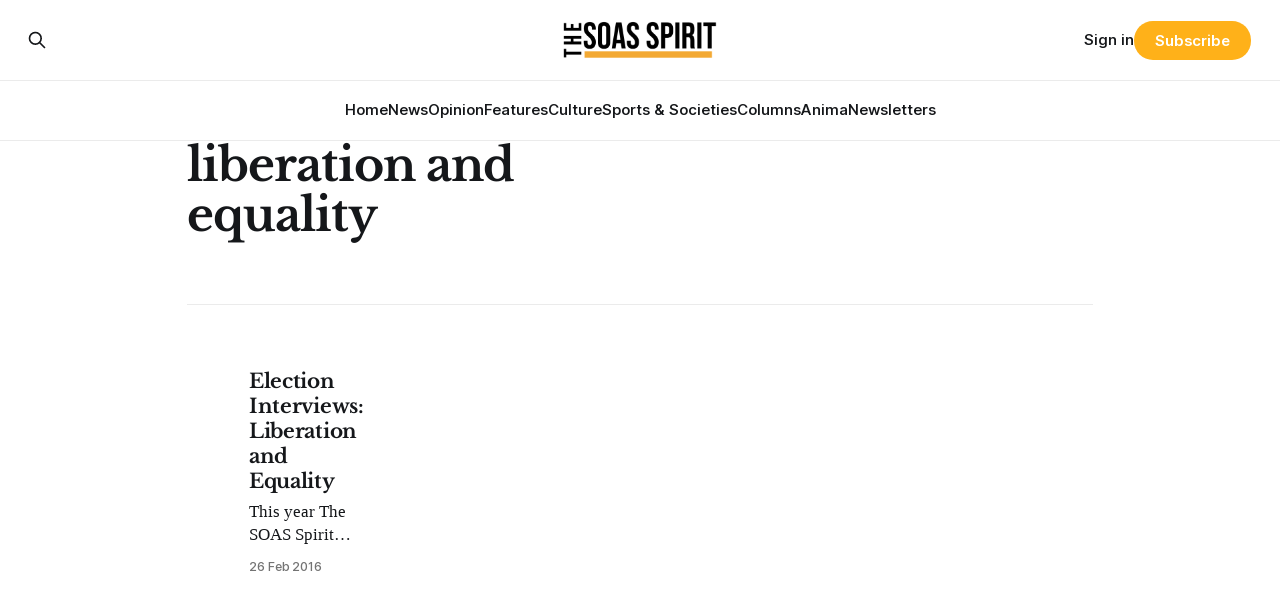

--- FILE ---
content_type: text/html; charset=utf-8
request_url: https://soasspirit.co.uk/tag/liberation-and-equality/
body_size: 5227
content:
<!DOCTYPE html>
<html lang="en">
<head>

    <title>liberation and equality - SOAS Spirit</title>
    <meta charset="utf-8">
    <meta name="viewport" content="width=device-width, initial-scale=1.0">
    
    <link rel="preload" as="style" href="https://soasspirit.co.uk/assets/built/screen.css?v=4332b05fea">
    <link rel="preload" as="script" href="https://soasspirit.co.uk/assets/built/source.js?v=4332b05fea">
    
    <link rel="preload" as="font" type="font/woff2" href="https://soasspirit.co.uk/assets/fonts/inter-roman.woff2?v=4332b05fea" crossorigin="anonymous">
<style>
    @font-face {
        font-family: "Inter";
        font-style: normal;
        font-weight: 100 900;
        font-display: optional;
        src: url(https://soasspirit.co.uk/assets/fonts/inter-roman.woff2?v=4332b05fea) format("woff2");
        unicode-range: U+0000-00FF, U+0131, U+0152-0153, U+02BB-02BC, U+02C6, U+02DA, U+02DC, U+0304, U+0308, U+0329, U+2000-206F, U+2074, U+20AC, U+2122, U+2191, U+2193, U+2212, U+2215, U+FEFF, U+FFFD;
    }
</style>
    <link rel="preload" as="font" type="font/woff2" href="https://soasspirit.co.uk/assets/fonts/eb-garamond-roman.woff2?v=4332b05fea" crossorigin="anonymous">
<link rel="preload" as="font" type="font/woff2" href="https://soasspirit.co.uk/assets/fonts/eb-garamond-italic.woff2?v=4332b05fea" crossorigin="anonymous">
<style>
    @font-face {
        font-family: "EB Garamond";
        font-style: normal;
        font-weight: 400 800;
        font-display: optional;
        src: url(https://soasspirit.co.uk/assets/fonts/eb-garamond-roman.woff2?v=4332b05fea) format("woff2");
        unicode-range: U+0000-00FF, U+0131, U+0152-0153, U+02BB-02BC, U+02C6, U+02DA, U+02DC, U+0304, U+0308, U+0329, U+2000-206F, U+2074, U+20AC, U+2122, U+2191, U+2193, U+2212, U+2215, U+FEFF, U+FFFD;
    }

    @font-face {
        font-family: "EB Garamond";
        font-style: italic;
        font-weight: 400 800;
        font-display: optional;
        src: url(https://soasspirit.co.uk/assets/fonts/eb-garamond-italic.woff2?v=4332b05fea) format("woff2");
        unicode-range: U+0000-00FF, U+0131, U+0152-0153, U+02BB-02BC, U+02C6, U+02DA, U+02DC, U+0304, U+0308, U+0329, U+2000-206F, U+2074, U+20AC, U+2122, U+2191, U+2193, U+2212, U+2215, U+FEFF, U+FFFD;
    }
</style>
    <link rel="stylesheet" type="text/css" href="https://soasspirit.co.uk/assets/built/screen.css?v=4332b05fea">

    <style>
        :root {
            --background-color: #ffffff
        }
    </style>

    <script>
        /* The script for calculating the color contrast has been taken from
        https://gomakethings.com/dynamically-changing-the-text-color-based-on-background-color-contrast-with-vanilla-js/ */
        var accentColor = getComputedStyle(document.documentElement).getPropertyValue('--background-color');
        accentColor = accentColor.trim().slice(1);

        if (accentColor.length === 3) {
            accentColor = accentColor[0] + accentColor[0] + accentColor[1] + accentColor[1] + accentColor[2] + accentColor[2];
        }

        var r = parseInt(accentColor.substr(0, 2), 16);
        var g = parseInt(accentColor.substr(2, 2), 16);
        var b = parseInt(accentColor.substr(4, 2), 16);
        var yiq = ((r * 299) + (g * 587) + (b * 114)) / 1000;
        var textColor = (yiq >= 128) ? 'dark' : 'light';

        document.documentElement.className = `has-${textColor}-text`;
    </script>

    <link rel="canonical" href="https://soasspirit.co.uk/tag/liberation-and-equality/">
    <meta name="referrer" content="no-referrer-when-downgrade">
    
    <meta property="og:site_name" content="SOAS Spirit">
    <meta property="og:type" content="website">
    <meta property="og:title" content="liberation and equality - SOAS Spirit">
    <meta property="og:url" content="https://soasspirit.co.uk/tag/liberation-and-equality/">
    <meta property="og:image" content="https://static.ghost.org/v5.0.0/images/publication-cover.jpg">
    <meta property="article:publisher" content="https://www.facebook.com/share/1FeneDXsVJ/?mibextid&#x3D;wwXIfr">
    <meta name="twitter:card" content="summary_large_image">
    <meta name="twitter:title" content="liberation and equality - SOAS Spirit">
    <meta name="twitter:url" content="https://soasspirit.co.uk/tag/liberation-and-equality/">
    <meta name="twitter:image" content="https://static.ghost.org/v5.0.0/images/publication-cover.jpg">
    <meta name="twitter:site" content="@soasspirit">
    <meta property="og:image:width" content="1200">
    <meta property="og:image:height" content="840">
    
    <script type="application/ld+json">
{
    "@context": "https://schema.org",
    "@type": "Series",
    "publisher": {
        "@type": "Organization",
        "name": "SOAS Spirit",
        "url": "https://soasspirit.co.uk/",
        "logo": {
            "@type": "ImageObject",
            "url": "https://soasspirit.co.uk/content/images/2024/09/logo-for-website-2.png"
        }
    },
    "url": "https://soasspirit.co.uk/tag/liberation-and-equality/",
    "name": "liberation and equality",
    "mainEntityOfPage": "https://soasspirit.co.uk/tag/liberation-and-equality/"
}
    </script>

    <meta name="generator" content="Ghost 6.12">
    <link rel="alternate" type="application/rss+xml" title="SOAS Spirit" href="https://soasspirit.co.uk/rss/">
    <script defer src="https://cdn.jsdelivr.net/ghost/portal@~2.56/umd/portal.min.js" data-i18n="true" data-ghost="https://soasspirit.co.uk/" data-key="5c9c9e0cd62227713087e2a24e" data-api="https://soas-spirit.ghost.io/ghost/api/content/" data-locale="en" crossorigin="anonymous"></script><style id="gh-members-styles">.gh-post-upgrade-cta-content,
.gh-post-upgrade-cta {
    display: flex;
    flex-direction: column;
    align-items: center;
    font-family: -apple-system, BlinkMacSystemFont, 'Segoe UI', Roboto, Oxygen, Ubuntu, Cantarell, 'Open Sans', 'Helvetica Neue', sans-serif;
    text-align: center;
    width: 100%;
    color: #ffffff;
    font-size: 16px;
}

.gh-post-upgrade-cta-content {
    border-radius: 8px;
    padding: 40px 4vw;
}

.gh-post-upgrade-cta h2 {
    color: #ffffff;
    font-size: 28px;
    letter-spacing: -0.2px;
    margin: 0;
    padding: 0;
}

.gh-post-upgrade-cta p {
    margin: 20px 0 0;
    padding: 0;
}

.gh-post-upgrade-cta small {
    font-size: 16px;
    letter-spacing: -0.2px;
}

.gh-post-upgrade-cta a {
    color: #ffffff;
    cursor: pointer;
    font-weight: 500;
    box-shadow: none;
    text-decoration: underline;
}

.gh-post-upgrade-cta a:hover {
    color: #ffffff;
    opacity: 0.8;
    box-shadow: none;
    text-decoration: underline;
}

.gh-post-upgrade-cta a.gh-btn {
    display: block;
    background: #ffffff;
    text-decoration: none;
    margin: 28px 0 0;
    padding: 8px 18px;
    border-radius: 4px;
    font-size: 16px;
    font-weight: 600;
}

.gh-post-upgrade-cta a.gh-btn:hover {
    opacity: 0.92;
}</style>
    <script defer src="https://cdn.jsdelivr.net/ghost/sodo-search@~1.8/umd/sodo-search.min.js" data-key="5c9c9e0cd62227713087e2a24e" data-styles="https://cdn.jsdelivr.net/ghost/sodo-search@~1.8/umd/main.css" data-sodo-search="https://soas-spirit.ghost.io/" data-locale="en" crossorigin="anonymous"></script>
    
    <link href="https://soasspirit.co.uk/webmentions/receive/" rel="webmention">
    <script defer src="/public/cards.min.js?v=4332b05fea"></script>
    <link rel="stylesheet" type="text/css" href="/public/cards.min.css?v=4332b05fea">
    <script defer src="/public/comment-counts.min.js?v=4332b05fea" data-ghost-comments-counts-api="https://soasspirit.co.uk/members/api/comments/counts/"></script>
    <script defer src="/public/member-attribution.min.js?v=4332b05fea"></script><style>:root {--ghost-accent-color: #ffb119;}</style>
    <link rel="stylesheet" href="https://cdnjs.cloudflare.com/ajax/libs/font-awesome/6.5.2/css/brands.min.css" integrity="sha512-+oRH6u1nDGSm3hH8poU85YFIVTdSnS2f+texdPGrURaJh8hzmhMiZrQth6l56P4ZQmxeZzd2DqVEMqQoJ8J89A==" crossorigin="anonymous" referrerpolicy="no-referrer" />
<style>
    :where(.nav, .gh-head-menu) .nav-soundcloud a {
    
        font-size: 0 !important;
    }

    :where(.nav, .gh-head-menu) .nav-soundcloud a::before {
        font-family: "Font Awesome 6 Brands";
        display: inline-block;
        font-size: 20px;
        font-style: normal;
        font-weight: normal;
        font-variant: normal;
        text-rendering: auto;
        -webkit-font-smoothing: antialiased;
    }

:where(.nav, gh-head-menu) .nav-soundcloud a::before {content: "\f1be"}
</style>




    <link rel="preconnect" href="https://fonts.bunny.net"><link rel="stylesheet" href="https://fonts.bunny.net/css?family=libre-baskerville:700"><style>:root {--gh-font-heading: Libre Baskerville;}</style>

</head>
<body class="tag-template tag-liberation-and-equality gh-font-heading-libre-baskerville has-serif-title has-serif-body">

<div class="gh-viewport">
    
    <header id="gh-navigation" class="gh-navigation is-stacked gh-outer">
    <div class="gh-navigation-inner gh-inner">

        <div class="gh-navigation-brand">
            <a class="gh-navigation-logo is-title" href="https://soasspirit.co.uk">
                    <img src="https://soasspirit.co.uk/content/images/2024/09/logo-for-website-2.png" alt="SOAS Spirit">
            </a>
            <button class="gh-search gh-icon-button" aria-label="Search this site" data-ghost-search>
    <svg xmlns="http://www.w3.org/2000/svg" fill="none" viewBox="0 0 24 24" stroke="currentColor" stroke-width="2" width="20" height="20"><path stroke-linecap="round" stroke-linejoin="round" d="M21 21l-6-6m2-5a7 7 0 11-14 0 7 7 0 0114 0z"></path></svg></button>            <button class="gh-burger gh-icon-button" aria-label="Menu">
                <svg xmlns="http://www.w3.org/2000/svg" width="24" height="24" fill="currentColor" viewBox="0 0 256 256"><path d="M224,128a8,8,0,0,1-8,8H40a8,8,0,0,1,0-16H216A8,8,0,0,1,224,128ZM40,72H216a8,8,0,0,0,0-16H40a8,8,0,0,0,0,16ZM216,184H40a8,8,0,0,0,0,16H216a8,8,0,0,0,0-16Z"></path></svg>                <svg xmlns="http://www.w3.org/2000/svg" width="24" height="24" fill="currentColor" viewBox="0 0 256 256"><path d="M205.66,194.34a8,8,0,0,1-11.32,11.32L128,139.31,61.66,205.66a8,8,0,0,1-11.32-11.32L116.69,128,50.34,61.66A8,8,0,0,1,61.66,50.34L128,116.69l66.34-66.35a8,8,0,0,1,11.32,11.32L139.31,128Z"></path></svg>            </button>
        </div>

        <nav class="gh-navigation-menu">
            <ul class="nav">
    <li class="nav-home"><a href="https://soasspirit.co.uk/">Home</a></li>
    <li class="nav-news"><a href="https://soasspirit.co.uk/tag/news/">News</a></li>
    <li class="nav-opinion"><a href="https://soasspirit.co.uk/tag/opinion/">Opinion</a></li>
    <li class="nav-features"><a href="https://soasspirit.co.uk/tag/features/">Features</a></li>
    <li class="nav-culture"><a href="https://soasspirit.co.uk/tag/culture/">Culture</a></li>
    <li class="nav-sports-societies"><a href="https://soasspirit.co.uk/tag/sportandsocieties/">Sports &amp; Societies</a></li>
    <li class="nav-columns"><a href="https://soasspirit.co.uk/tag/Columns/">Columns</a></li>
    <li class="nav-anima"><a href="https://soasspirit.co.uk/tag/anima/">Anima</a></li>
    <li class="nav-newsletters"><a href="https://soasspirit.co.uk/tag/newsletters/">Newsletters</a></li>
</ul>

        </nav>

        <div class="gh-navigation-actions">
                <button class="gh-search gh-icon-button" aria-label="Search this site" data-ghost-search>
    <svg xmlns="http://www.w3.org/2000/svg" fill="none" viewBox="0 0 24 24" stroke="currentColor" stroke-width="2" width="20" height="20"><path stroke-linecap="round" stroke-linejoin="round" d="M21 21l-6-6m2-5a7 7 0 11-14 0 7 7 0 0114 0z"></path></svg></button>                <div class="gh-navigation-members">
                            <a href="#/portal/signin" data-portal="signin">Sign in</a>
                                <a class="gh-button" href="#/portal/signup" data-portal="signup">Subscribe</a>
                </div>
        </div>

    </div>
</header>

    
<main class="gh-main gh-outer">

        <section class="gh-archive gh-inner">
            <div class="gh-archive-inner">
                <header class="gh-archive-wrapper">
                    <h1 class="gh-article-title is-title">liberation and equality</h1>
                </header>
                            </div>
        </section>

    
<section class="gh-container is-list gh-outer">
    <div class="gh-container-inner gh-inner">
        

        <main class="gh-main">
            <div class="gh-feed">



                        <article class="gh-card post tag-decolonise-soas tag-decolonising-our-minds tag-elections tag-liberation-and-equality tag-marta-aliaga tag-monna-matharu tag-neelam-chhara tag-news tag-school-of-oriental-and-african-studies tag-soasfeatures tag-soas tag-soas-su tag-student-union tag-students-union tag-su tag-su-elections tag-hash-wordpress tag-hash-import-2024-08-15-19-30">
    <a class="gh-card-link" href="/liberation-equality-2016/">
            <figure class="gh-card-image">
                <img
                    srcset="/content/images/size/w160/format/webp/wordpress/2015/10/ugm.jpg 160w,
                            /content/images/size/w320/format/webp/wordpress/2015/10/ugm.jpg 320w,
                            /content/images/size/w600/format/webp/wordpress/2015/10/ugm.jpg 600w,
                            /content/images/size/w960/format/webp/wordpress/2015/10/ugm.jpg 960w,
                            /content/images/size/w1200/format/webp/wordpress/2015/10/ugm.jpg 1200w,
                            /content/images/size/w2000/format/webp/wordpress/2015/10/ugm.jpg 2000w"
                    sizes="320px"
                    src="/content/images/size/w600/wordpress/2015/10/ugm.jpg"
                    alt="Election Interviews: Liberation and Equality"
                    loading="lazy"
                >
            </figure>
        <div class="gh-card-wrapper">
                <p class="gh-card-tag">decolonise soas</p>
            <h3 class="gh-card-title is-title">Election Interviews: Liberation and Equality</h3>
                    <p class="gh-card-excerpt is-body">This year The SOAS Spirit decided to go further in our election coverage. The SOAS Students’ Union elections can be intimidating, whether you’re a candidate or just a regular student voter. Campaigning is intense, with much of candidates’ success being weighted on who has the widest friendship circle or</p>
            <footer class="gh-card-meta">
<!--
             -->                    <time class="gh-card-date" datetime="2016-02-26">26 Feb 2016</time>
                <!--
         --></footer>
        </div>
    </a>
</article>

            </div>

        </main>


    </div>
</section>
</main>
    
    <footer class="gh-footer gh-outer">
    <div class="gh-footer-inner gh-inner">

        <div class="gh-footer-bar">
            <span class="gh-footer-logo is-title">
                    <img src="https://soasspirit.co.uk/content/images/2024/09/logo-for-website-2.png" alt="SOAS Spirit">
            </span>
            <nav class="gh-footer-menu">
                <ul class="nav">
    <li class="nav-meet-the-team"><a href="https://soasspirit.co.uk/meet-the-team-5/">Meet The Team</a></li>
    <li class="nav-issuu-pdfs"><a href="https://issuu.com/soas_spirit">Issuu PDFs</a></li>
    <li class="nav-previous-editors"><a href="https://soasspirit.co.uk/previous-editors-directors/">Previous Editors </a></li>
    <li class="nav-instagram"><a href="https://www.instagram.com/soasspirit/?hl=en">Instagram </a></li>
    <li class="nav-x"><a href="https://x.com/soasspirit">X</a></li>
    <li class="nav-soundcloud"><a href="https://soundcloud.com/soas-spirit">soundcloud</a></li>
</ul>

            </nav>
            <div class="gh-footer-copyright">
                Powered by <a href="https://ghost.org/" target="_blank" rel="noopener">Ghost</a>
            </div>
        </div>

                <section class="gh-footer-signup">
                    <h2 class="gh-footer-signup-header is-title">
                        SOAS Spirit
                    </h2>
                    <p class="gh-footer-signup-subhead is-body">
                        Your Independent Student Newspaper
                    </p>
                    <form class="gh-form" data-members-form>
    <input class="gh-form-input" id="footer-email" name="email" type="email" placeholder="jamie@example.com" required data-members-email>
    <button class="gh-button" type="submit" aria-label="Subscribe">
        <span><span>Subscribe</span> <svg xmlns="http://www.w3.org/2000/svg" width="32" height="32" fill="currentColor" viewBox="0 0 256 256"><path d="M224.49,136.49l-72,72a12,12,0,0,1-17-17L187,140H40a12,12,0,0,1,0-24H187L135.51,64.48a12,12,0,0,1,17-17l72,72A12,12,0,0,1,224.49,136.49Z"></path></svg></span>
        <svg xmlns="http://www.w3.org/2000/svg" height="24" width="24" viewBox="0 0 24 24">
    <g stroke-linecap="round" stroke-width="2" fill="currentColor" stroke="none" stroke-linejoin="round" class="nc-icon-wrapper">
        <g class="nc-loop-dots-4-24-icon-o">
            <circle cx="4" cy="12" r="3"></circle>
            <circle cx="12" cy="12" r="3"></circle>
            <circle cx="20" cy="12" r="3"></circle>
        </g>
        <style data-cap="butt">
            .nc-loop-dots-4-24-icon-o{--animation-duration:0.8s}
            .nc-loop-dots-4-24-icon-o *{opacity:.4;transform:scale(.75);animation:nc-loop-dots-4-anim var(--animation-duration) infinite}
            .nc-loop-dots-4-24-icon-o :nth-child(1){transform-origin:4px 12px;animation-delay:-.3s;animation-delay:calc(var(--animation-duration)/-2.666)}
            .nc-loop-dots-4-24-icon-o :nth-child(2){transform-origin:12px 12px;animation-delay:-.15s;animation-delay:calc(var(--animation-duration)/-5.333)}
            .nc-loop-dots-4-24-icon-o :nth-child(3){transform-origin:20px 12px}
            @keyframes nc-loop-dots-4-anim{0%,100%{opacity:.4;transform:scale(.75)}50%{opacity:1;transform:scale(1)}}
        </style>
    </g>
</svg>        <svg class="checkmark" xmlns="http://www.w3.org/2000/svg" viewBox="0 0 52 52">
    <path class="checkmark__check" fill="none" d="M14.1 27.2l7.1 7.2 16.7-16.8"/>
    <style>
        .checkmark {
            width: 40px;
            height: 40px;
            display: block;
            stroke-width: 2.5;
            stroke: currentColor;
            stroke-miterlimit: 10;
        }

        .checkmark__check {
            transform-origin: 50% 50%;
            stroke-dasharray: 48;
            stroke-dashoffset: 48;
            animation: stroke .3s cubic-bezier(0.650, 0.000, 0.450, 1.000) forwards;
        }

        @keyframes stroke {
            100% { stroke-dashoffset: 0; }
        }
    </style>
</svg>    </button>
    <p data-members-error></p>
</form>                </section>

    </div>
</footer>    
</div>


<script src="https://soasspirit.co.uk/assets/built/source.js?v=4332b05fea"></script>

<link rel="stylesheet" href="https://cdnjs.cloudflare.com/ajax/libs/font-awesome/6.5.2/css/brands.min.css" integrity="sha512-DJLNx+VLY4aEiEQFjiawXaiceujj5GA7lIY8CHCIGQCBPfsEG0nGz1edb4Jvw1LR7q031zS5PpPqFuPA8ihlRA==" crossorigin="anonymous" referrerpolicy="no-referrer" />

<style>
    :where(.nav, .gh-head-menu) .nav-instagram a,
    :where(.nav, .gh-head-menu) .nav-x a {
        font-size: 0 ! important;
    }

    :where(.nav, .gh-head-menu) .nav-instagram a::before,
    :where(.nav, .gh-head-menu) .nav-x a::before {
        font-family: "Font Awesome 6 Brands";
        display: inline-block;
        font-size: 20px;
        font-style: normal;
        font-weight: normal;
        font-variant: normal;
        text-rendering: auto;
        -webkit-font-smoothing: antialiased;
    }

    :where(.nav, .gh-head-menu) .nav-instagram a::before {content: "\f16d"}
    :where(.nav, .gh-head-menu) .nav-x a::before {content: "\e61b"}
</style>


<style>
.gh-footer-copyright {
   display:none;
}
</style>

</body>
</html>
